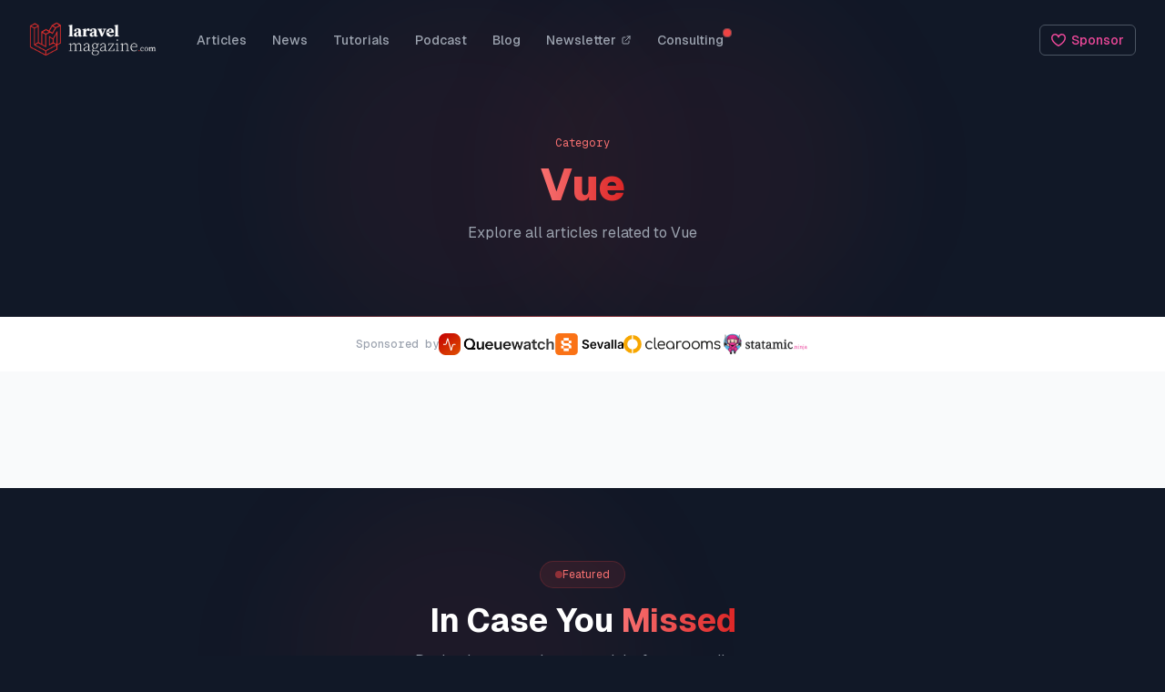

--- FILE ---
content_type: text/html; charset=UTF-8
request_url: https://laravelmagazine.com/articles/categories/vue
body_size: 9380
content:
<!doctype html>
<html lang="en">

<head>
    <meta charset="utf-8">
    <meta http-equiv="X-UA-Compatible" content="IE=edge">
    <meta name="viewport" content="width=device-width, initial-scale=1">

    <link rel="preconnect" href="https://fonts.googleapis.com">
    <link rel="preconnect" href="https://fonts.gstatic.com" crossorigin>
    <link rel="dns-prefetch" href="https://api.pirsch.io">

    <!-- Preload sponsor logos -->
    <link rel="preload" as="image" href="https://laravelmagazine.com/assets/queuewatch.png">
    <link rel="preload" as="image" href="https://laravelmagazine.com/assets/sevalla.png">
    <link rel="preload" as="image" href="https://laravelmagazine.com/assets/clearooms.svg">
    <link rel="preload" as="image" href="https://laravelmagazine.com/assets/statamic-ninja.png">
    <link rel="preload" as="image" href="https://laravelmagazine.com/assets/logo.png">

    <title>Laravel Magazine - Your Guide to Laravel Development</title>

    <meta name="description" content="The latest Laravel News, Package Reviews, and Tutorials">

    <meta property="og:type" content="website" />
    <meta property="og:title" content="Laravel Magazine - Your Guide to Laravel Development" />
    <meta property="og:description" content="The latest Laravel News, Package Reviews, and Tutorials" />
    <meta property="og:site_name" content="Laravel Magazine - Your Guide to Laravel Development" />
    <meta property="og:locale" content="en" />
    <meta property="og:image" content="https://laravelmagazine.com/assets/og-image.png" />

    <meta name="twitter:card" content="summary_large_image" />
    <meta name="twitter:site" content="@LaravelMagazine">
    <meta name="twitter:creator" content="@mvpopuk">
    <meta name='twitter:title' content="Laravel Magazine - Your Guide to Laravel Development" />
    <meta name="twitter:description" content="The latest Laravel News, Package Reviews, and Tutorials">
    <meta name="twitter:image" content="https://laravelmagazine.com/assets/og-image.png"/>

    <link rel="shortcut icon" type="image/x-icon" href="/assets/favicon.png">
    <link rel="preload" as="style" href="https://laravelmagazine.com/build/assets/site-155de546.css" /><link rel="modulepreload" href="https://laravelmagazine.com/build/assets/site-22752a76.js" /><link rel="stylesheet" href="https://laravelmagazine.com/build/assets/site-155de546.css" data-navigate-track="reload" /><script type="module" src="https://laravelmagazine.com/build/assets/site-22752a76.js" data-navigate-track="reload"></script>    <link rel="stylesheet" href="https://pro.fontawesome.com/releases/v5.10.0/css/all.css"
        integrity="sha384-AYmEC3Yw5cVb3ZcuHtOA93w35dYTsvhLPVnYs9eStHfGJvOvKxVfELGroGkvsg+p" crossorigin="anonymous" />
    <style>
        [x-cloak] {
            display: none !important;
        }
    </style>

    <script defer src="https://api.pirsch.io/pa.js" id="pianjs" data-code="yVYkTopCFXy5Q5Hjr1bQsDExeGuakPSu"></script>

    <!-- Livewire Styles --><style >[wire\:loading][wire\:loading], [wire\:loading\.delay][wire\:loading\.delay], [wire\:loading\.inline-block][wire\:loading\.inline-block], [wire\:loading\.inline][wire\:loading\.inline], [wire\:loading\.block][wire\:loading\.block], [wire\:loading\.flex][wire\:loading\.flex], [wire\:loading\.table][wire\:loading\.table], [wire\:loading\.grid][wire\:loading\.grid], [wire\:loading\.inline-flex][wire\:loading\.inline-flex] {display: none;}[wire\:loading\.delay\.none][wire\:loading\.delay\.none], [wire\:loading\.delay\.shortest][wire\:loading\.delay\.shortest], [wire\:loading\.delay\.shorter][wire\:loading\.delay\.shorter], [wire\:loading\.delay\.short][wire\:loading\.delay\.short], [wire\:loading\.delay\.default][wire\:loading\.delay\.default], [wire\:loading\.delay\.long][wire\:loading\.delay\.long], [wire\:loading\.delay\.longer][wire\:loading\.delay\.longer], [wire\:loading\.delay\.longest][wire\:loading\.delay\.longest] {display: none;}[wire\:offline][wire\:offline] {display: none;}[wire\:dirty]:not(textarea):not(input):not(select) {display: none;}:root {--livewire-progress-bar-color: #2299dd;}[x-cloak] {display: none !important;}[wire\:cloak] {display: none !important;}</style>
    </head>

<body class="leading-normal text-gray-800 antialiased">
    <nav class="relative z-50 font-sans"
    x-data="{ mobileMenuOpen: false, navBg: false }"
    :class="navBg ? 'bg-gray-900' : ''">
    <div class="relative mx-auto max-w-7xl px-4 sm:px-6 lg:px-8">
        <div class="flex items-center justify-between h-16 pt-6">
            <!-- Logo & Desktop Menu -->
            <div class="flex items-center">
                <div class="flex-shrink-0">
                    <a wire:navigate href="/">
        <img class="w-[140px]" height="auto" src="https://laravelmagazine.com/assets/logo.png" alt="Laravel Magazine">
    </a>
                </div>

                <!-- Desktop Menu -->
                <div class="hidden lg:flex lg:items-center lg:space-x-1 lg:ml-8">
                                <a href="/articles"
                    class=" text-gray-400  relative px-3 py-2 text-sm font-medium transition-colors hover:text-red-400"
                    wire:navigate>
                    Articles
                                    </a>
                                <a href="/articles/categories/news"
                    class=" text-gray-400  relative px-3 py-2 text-sm font-medium transition-colors hover:text-red-400"
                    wire:navigate>
                    News
                                    </a>
                                <a href="/articles/categories/tutorials"
                    class=" text-gray-400  relative px-3 py-2 text-sm font-medium transition-colors hover:text-red-400"
                    wire:navigate>
                    Tutorials
                                    </a>
                                <a href="/podcast"
                    class=" text-gray-400  relative px-3 py-2 text-sm font-medium transition-colors hover:text-red-400"
                    wire:navigate>
                    Podcast
                                    </a>
                                <a href="/blog"
                    class=" text-gray-400  relative px-3 py-2 text-sm font-medium transition-colors hover:text-red-400"
                    wire:navigate>
                    Blog
                                    </a>
                
                <a href="https://laravelmagazine.substack.com/" target="_blank" rel="noopener noreferrer"
                    class="relative px-3 py-2 text-sm font-medium text-gray-400 transition-colors hover:text-red-400">
                    Newsletter
                    <svg class="inline-block w-3 h-3 ml-0.5 -mt-0.5" fill="none" viewBox="0 0 24 24" stroke="currentColor">
                        <path stroke-linecap="round" stroke-linejoin="round" stroke-width="2" d="M10 6H6a2 2 0 00-2 2v10a2 2 0 002 2h10a2 2 0 002-2v-4M14 4h6m0 0v6m0-6L10 14" />
                    </svg>
                </a>

                <a href="/consulting"
                    class=" text-gray-400  relative px-3 py-2 text-sm font-medium transition-colors hover:text-red-400"
                    wire:navigate>
                    Consulting
                    <span class="absolute top-1.5 right-1 flex h-2 w-2">
                        <span class="animate-ping absolute inline-flex h-full w-full rounded-full bg-red-400 opacity-75"></span>
                        <span class="relative inline-flex rounded-full h-2 w-2 bg-red-500"></span>
                    </span>
                                    </a>
                </div>
            </div>

            <!-- Desktop Sponsor Button -->
            <div class="hidden lg:flex lg:items-center">
                <a href="https://github.com/sponsors/laravelmagazine" target="_blank" rel="noopener noreferrer"
                    class="inline-flex items-center px-3 py-1.5 text-sm font-medium text-pink-500 bg-transparent border border-gray-600 rounded-md hover:bg-pink-500/10 hover:border-pink-500/50 transition-all" aria-label="Sponsor this project on GitHub">
                    <svg class="w-4 h-4 mr-1.5 text-pink-500" fill="currentColor" viewBox="0 0 16 16">
                        <path fill-rule="evenodd" d="M4.25 2.5c-1.336 0-2.75 1.164-2.75 3 0 2.15 1.58 4.144 3.365 5.682A20.565 20.565 0 008 13.393a20.561 20.561 0 003.135-2.211C12.92 9.644 14.5 7.65 14.5 5.5c0-1.836-1.414-3-2.75-3-1.373 0-2.609.986-3.029 2.456a.75.75 0 01-1.442 0C6.859 3.486 5.623 2.5 4.25 2.5zM8 14.25l-.345.666-.002-.001-.006-.003-.018-.01a7.643 7.643 0 01-.31-.17 22.075 22.075 0 01-3.434-2.414C2.045 10.731 0 8.35 0 5.5 0 2.836 2.086 1 4.25 1 5.797 1 7.153 1.802 8 3.02 8.847 1.802 10.203 1 11.75 1 13.914 1 16 2.836 16 5.5c0 2.85-2.045 5.231-3.885 6.818a22.08 22.08 0 01-3.744 2.584l-.018.01-.006.003h-.002L8 14.25zm0 0l.345.666a.752.752 0 01-.69 0L8 14.25z"/>
                    </svg>
                    Sponsor
                </a>
            </div>

            <!-- Mobile menu button -->
            <div class="flex lg:hidden">
                <button type="button" @click="if(!mobileMenuOpen) { navBg = true; mobileMenuOpen = true } else { mobileMenuOpen = false; setTimeout(() => navBg = false, 150) }"
                    class="inline-flex items-center justify-center p-2 rounded-lg text-gray-400 hover:text-white hover:bg-gray-800 transition-colors focus:outline-none">
                    <span class="sr-only">Open main menu</span>
                    <svg x-show="!mobileMenuOpen" class="h-6 w-6" fill="none" viewBox="0 0 24 24" stroke-width="1.5" stroke="currentColor">
                        <path stroke-linecap="round" stroke-linejoin="round" d="M3.75 6.75h16.5M3.75 12h16.5m-16.5 5.25h16.5" />
                    </svg>
                    <svg x-show="mobileMenuOpen" x-cloak class="h-6 w-6" fill="none" viewBox="0 0 24 24" stroke-width="1.5" stroke="currentColor">
                        <path stroke-linecap="round" stroke-linejoin="round" d="M6 18L18 6M6 6l12 12" />
                    </svg>
                </button>
            </div>
        </div>

        <!-- Mobile menu -->
        <div x-show="mobileMenuOpen" x-cloak
            x-transition:enter="transition ease-out duration-200"
            x-transition:enter-start="opacity-0 -translate-y-1"
            x-transition:enter-end="opacity-100 translate-y-0"
            x-transition:leave="transition ease-in duration-150"
            x-transition:leave-start="opacity-100 translate-y-0"
            x-transition:leave-end="opacity-0 -translate-y-1"
            class="lg:hidden border-t border-gray-800 bg-gray-900">
            <div class="py-3 space-y-1">
                                <a href="/articles"
                    class=" text-gray-400 border-l-2 border-transparent  block px-4 py-2.5 text-base font-medium transition-colors hover:text-white hover:bg-gray-800"
                    wire:navigate>
                    Articles
                </a>
                                <a href="/articles/categories/news"
                    class=" text-gray-400 border-l-2 border-transparent  block px-4 py-2.5 text-base font-medium transition-colors hover:text-white hover:bg-gray-800"
                    wire:navigate>
                    News
                </a>
                                <a href="/articles/categories/tutorials"
                    class=" text-gray-400 border-l-2 border-transparent  block px-4 py-2.5 text-base font-medium transition-colors hover:text-white hover:bg-gray-800"
                    wire:navigate>
                    Tutorials
                </a>
                                <a href="/podcast"
                    class=" text-gray-400 border-l-2 border-transparent  block px-4 py-2.5 text-base font-medium transition-colors hover:text-white hover:bg-gray-800"
                    wire:navigate>
                    Podcast
                </a>
                                <a href="/blog"
                    class=" text-gray-400 border-l-2 border-transparent  block px-4 py-2.5 text-base font-medium transition-colors hover:text-white hover:bg-gray-800"
                    wire:navigate>
                    Blog
                </a>
                
                <a href="https://laravelmagazine.substack.com/" target="_blank" rel="noopener noreferrer"
                    class="flex items-center text-gray-400 border-l-2 border-transparent px-4 py-2.5 text-base font-medium transition-colors hover:text-white hover:bg-gray-800">
                    Newsletter
                    <svg class="w-3.5 h-3.5 ml-1.5" fill="none" viewBox="0 0 24 24" stroke="currentColor">
                        <path stroke-linecap="round" stroke-linejoin="round" stroke-width="2" d="M10 6H6a2 2 0 00-2 2v10a2 2 0 002 2h10a2 2 0 002-2v-4M14 4h6m0 0v6m0-6L10 14" />
                    </svg>
                </a>

                <a href="/consulting"
                    class=" text-gray-400 border-l-2 border-transparent  flex items-center px-4 py-2.5 text-base font-medium transition-colors hover:text-white hover:bg-gray-800"
                    wire:navigate>
                    Consulting
                    <span class="ml-2 px-1.5 py-0.5 text-xs font-semibold text-white bg-red-500 rounded">New</span>
                </a>

                <div class="px-4 pt-2">
                    <a href="https://github.com/sponsors/laravelmagazine" target="_blank" rel="noopener noreferrer"
                        class="flex items-center justify-center w-full px-4 py-2.5 text-sm font-medium text-pink-500 bg-transparent border border-gray-600 rounded-md hover:bg-pink-500/10" aria-label="Sponsor this project on GitHub">
                        <svg class="w-4 h-4 mr-2 text-pink-500" fill="currentColor" viewBox="0 0 16 16">
                            <path fill-rule="evenodd" d="M4.25 2.5c-1.336 0-2.75 1.164-2.75 3 0 2.15 1.58 4.144 3.365 5.682A20.565 20.565 0 008 13.393a20.561 20.561 0 003.135-2.211C12.92 9.644 14.5 7.65 14.5 5.5c0-1.836-1.414-3-2.75-3-1.373 0-2.609.986-3.029 2.456a.75.75 0 01-1.442 0C6.859 3.486 5.623 2.5 4.25 2.5zM8 14.25l-.345.666-.002-.001-.006-.003-.018-.01a7.643 7.643 0 01-.31-.17 22.075 22.075 0 01-3.434-2.414C2.045 10.731 0 8.35 0 5.5 0 2.836 2.086 1 4.25 1 5.797 1 7.153 1.802 8 3.02 8.847 1.802 10.203 1 11.75 1 13.914 1 16 2.836 16 5.5c0 2.85-2.045 5.231-3.885 6.818a22.08 22.08 0 01-3.744 2.584l-.018.01-.006.003h-.002L8 14.25zm0 0l.345.666a.752.752 0 01-.69 0L8 14.25z"/>
                        </svg>
                        Sponsor
                    </a>
                </div>
            </div>
        </div>
    </div>

</nav>

    <!-- Dark Header Section -->
    <div class="relative bg-gray-900 overflow-hidden -mt-16 pt-16">
        <!-- Gradient Orbs -->
        <div class="absolute top-0 left-1/4 w-96 h-96 bg-red-500/5 rounded-full blur-3xl"></div>
        <div class="absolute top-0 right-1/4 w-96 h-96 bg-red-500/5 rounded-full blur-3xl"></div>

        <div class="relative max-w-6xl mx-auto px-4 sm:px-6 lg:px-8 py-16 sm:py-20">
            <div class="text-center">
                <span class="text-xs font-geist-mono  text-red-400">Category</span>
                <h1 class="mt-3 text-4xl sm:text-5xl font-geist">
                    <span class="font-extrabold bg-gradient-to-r from-red-400 to-red-600 bg-clip-text text-transparent">Vue</span>
                </h1>
                <p class="mt-4 text-gray-400 max-w-2xl mx-auto">
                    Explore all articles related to Vue
                </p>
            </div>
        </div>

        <!-- Red accent line -->
        <div class="absolute bottom-0 left-0 right-0 h-px bg-gradient-to-r from-transparent via-red-500/50 to-transparent"></div>
    </div>

    <div class="bg-transparent">
    <div class="max-w-7xl mx-auto px-4 sm:px-6 lg:px-8 py-4">
        <div class="flex flex-wrap items-center justify-center gap-x-8 gap-y-4">
            <span class="text-xs font-medium text-gray-400 font-geist-mono">
                Sponsored by
            </span>

            <div class="flex flex-wrap items-center justify-center gap-x-8 gap-y-4">
                <a href="https://queuewatch.io"
                    target="_blank" rel="noopener noreferrer" aria-label="Queuewatch">
                    <img src="https://laravelmagazine.com/assets/queuewatch.png" class="h-5 sm:h-6 w-auto" alt="Queuewatch" loading="eager" />
                </a>

                <a href="https://sevalla.com/?utm_source=laravelmagazine&utm_medium=Referral&utm_campaign=homepage"
                    target="_blank" rel="noopener noreferrer" aria-label="Sevalla Hosting">
                    <img src="https://laravelmagazine.com/assets/sevalla.png" class="h-5 sm:h-6 w-auto" alt="Sevalla Hosting" loading="eager" />
                </a>

                <a href="https://clearooms.com"
                    target="_blank" rel="noopener noreferrer" aria-label="Clearooms">
                    <img src="https://laravelmagazine.com/assets/clearooms.svg" class="h-4 sm:h-5 w-auto" alt="Clearooms" loading="eager" />
                </a>

                <a href="https://statamic.ninja"
                    target="_blank" rel="noopener noreferrer" aria-label="Statamic Ninja">
                    <img src="https://laravelmagazine.com/assets/statamic-ninja.png" class="h-6 sm:h-7 w-auto" alt="Statamic Ninja" loading="eager" />
                </a>
            </div>
        </div>
    </div>
</div>

    <!-- Articles Grid Section -->
    <div class="bg-gray-50 py-12 sm:py-16">
        <div class="max-w-6xl mx-auto px-4 sm:px-6 lg:px-8">
            
            <div class="grid grid-cols-1 md:grid-cols-2 lg:grid-cols-3 gap-6 lg:gap-8">
                            </div>

            <!-- Pagination -->
                    </div>
    </div>

    <!-- In Case You Missed Section -->
<div class="relative bg-gray-50">
    <!-- Dark Background - stops before the cards end -->
    <div class="absolute inset-x-0 top-0 bottom-32 lg:bottom-40 bg-gray-900 overflow-hidden">
        <!-- Background Gradient Orbs -->
        <div class="absolute top-0 left-1/4 w-96 h-96 bg-red-500/5 rounded-full blur-3xl"></div>
        <div class="absolute bottom-0 right-1/4 w-80 h-80 bg-red-600/5 rounded-full blur-3xl"></div>
    </div>

    <div class="relative max-w-7xl mx-auto px-4 sm:px-6 lg:px-8 py-16 lg:py-20">
        <!-- Section Header -->
        <div class="text-center mb-12">
            <div class="inline-flex items-center gap-2 px-4 py-1.5 rounded-full bg-red-500/10 border border-red-500/20 mb-4">
                <span class="w-2 h-2 rounded-full bg-red-500 animate-pulse"></span>
                <span class="text-xs text-red-400">Featured</span>
            </div>
            <h2 class="text-2xl sm:text-3xl lg:text-4xl font-bold text-white font-geist">
                In Case You <span class="text-transparent bg-clip-text bg-gradient-to-r from-red-400 to-red-600">Missed</span>
            </h2>
            <p class="mt-3 text-gray-400 max-w-xl mx-auto">
                Don't miss out on these top picks from our editors
            </p>
        </div>

        <!-- Articles Grid -->
        <div class="relative z-10 grid grid-cols-1 md:grid-cols-2 lg:grid-cols-3 gap-6 lg:gap-8">
                        <article class="group bg-white rounded-xl shadow-sm hover:shadow-lg transition-all duration-300 overflow-hidden border border-gray-100">
                <a wire:navigate href="/queuewatch-building-a-laravel-queue-monitoring-service" class="block">
                    <!-- Image -->
                    <div class="relative overflow-hidden">
                        <div class="aspect-video relative">
                                                        <img src="/img/containers/assets/banners-frame-2.png/c741d7ec26c14cd47e18fd9f9eefc5aa/banners-frame-2.png"
                                width="600"
                                height="380"
                                class="w-full h-full object-cover group-hover:scale-105 transition-transform duration-500"
                                loading="lazy"
                                alt="Queuewatch: Building a Laravel Queue Monitoring Service" />
                            
                            <!-- Category Badge -->
                                                        <div class="absolute top-3 left-3 z-10">
                                <span class="inline-flex px-2.5 py-1 text-xs font-semibold text-white bg-red-500 rounded-full shadow-sm">
                                    Packages
                                </span>
                            </div>
                                                    </div>
                    </div>

                    <!-- Content -->
                    <div class="p-5 sm:p-6">
                        <!-- Meta -->
                        <div class="flex items-center gap-2 mb-3">
                            <time class="text-xs text-gray-500 font-geist-mono">
                                Dec 10, 2025
                            </time>
                                                        <span class="text-gray-300">•</span>
                            <span class="text-xs text-gray-500 font-geist-mono">
                                Tools
                            </span>
                                                    </div>

                        <!-- Title -->
                        <h3 class="mb-3">
                            <span class="text-lg font-bold text-gray-900 font-geist leading-snug group-hover:text-red-500 line-clamp-2">
                                Queuewatch: Building a Laravel Queue Monitoring Service
                            </span>
                        </h3>

                        <!-- Excerpt -->
                        <p class="text-sm text-gray-600 leading-relaxed line-clamp-3 mb-4">
                                                        After years of working with Laravel queues, I've learned that the most dangerous failures are the ones you don't...
                        </p>

                        <!-- Read More -->
                        <span class="inline-flex items-center text-sm font-medium text-red-500 group-hover:text-red-600">
                            Read
                            <svg class="ml-1.5 w-4 h-4 transform group-hover:translate-x-1 transition-transform" fill="none" viewBox="0 0 24 24" stroke="currentColor">
                                <path stroke-linecap="round" stroke-linejoin="round" stroke-width="2" d="M14 5l7 7m0 0l-7 7m7-7H3" />
                            </svg>
                        </span>

                        <!-- Tags -->
                                                <div class="flex flex-wrap gap-2 mt-4 pt-4 border-t border-gray-100">
                                                        <span class="inline-block px-2 py-0.5 text-xs bg-gray-100 text-gray-600 rounded font-geist-mono">
                                queue monitoring
                            </span>
                                                        <span class="inline-block px-2 py-0.5 text-xs bg-gray-100 text-gray-600 rounded font-geist-mono">
                                queuewatch.io
                            </span>
                                                    </div>
                                            </div>
                </a>
            </article>
                        <article class="group bg-white rounded-xl shadow-sm hover:shadow-lg transition-all duration-300 overflow-hidden border border-gray-100">
                <a wire:navigate href="/php-85-released-pipes-better-urls-and-actually-useful-debug-traces" class="block">
                    <!-- Image -->
                    <div class="relative overflow-hidden">
                        <div class="aspect-video relative">
                                                        <img src="/img/containers/assets/php-8.5-features-preview.webp/1c1632cfb6f9f44150cf8eb714ef59e9/php-8.5-features-preview.webp"
                                width="600"
                                height="380"
                                class="w-full h-full object-cover group-hover:scale-105 transition-transform duration-500"
                                loading="lazy"
                                alt="PHP 8.5 Released: Pipes, Better URLs, and Actually Useful Debug Traces" />
                            
                            <!-- Category Badge -->
                                                        <div class="absolute top-3 left-3 z-10">
                                <span class="inline-flex px-2.5 py-1 text-xs font-semibold text-white bg-red-500 rounded-full shadow-sm">
                                    PHP
                                </span>
                            </div>
                                                    </div>
                    </div>

                    <!-- Content -->
                    <div class="p-5 sm:p-6">
                        <!-- Meta -->
                        <div class="flex items-center gap-2 mb-3">
                            <time class="text-xs text-gray-500 font-geist-mono">
                                Nov 19, 2025
                            </time>
                                                    </div>

                        <!-- Title -->
                        <h3 class="mb-3">
                            <span class="text-lg font-bold text-gray-900 font-geist leading-snug group-hover:text-red-500 line-clamp-2">
                                PHP 8.5 Released: Pipes, Better URLs, and Actually Useful Debug Traces
                            </span>
                        </h3>

                        <!-- Excerpt -->
                        <p class="text-sm text-gray-600 leading-relaxed line-clamp-3 mb-4">
                                                        PHP 8.5 launches November 20th, 2025, and honestly? It's one of those releases where the changelog doesn't look...
                        </p>

                        <!-- Read More -->
                        <span class="inline-flex items-center text-sm font-medium text-red-500 group-hover:text-red-600">
                            Read
                            <svg class="ml-1.5 w-4 h-4 transform group-hover:translate-x-1 transition-transform" fill="none" viewBox="0 0 24 24" stroke="currentColor">
                                <path stroke-linecap="round" stroke-linejoin="round" stroke-width="2" d="M14 5l7 7m0 0l-7 7m7-7H3" />
                            </svg>
                        </span>

                        <!-- Tags -->
                                                <div class="flex flex-wrap gap-2 mt-4 pt-4 border-t border-gray-100">
                                                        <span class="inline-block px-2 py-0.5 text-xs bg-gray-100 text-gray-600 rounded font-geist-mono">
                                php 8.5
                            </span>
                                                        <span class="inline-block px-2 py-0.5 text-xs bg-gray-100 text-gray-600 rounded font-geist-mono">
                                pipe operator
                            </span>
                                                        <span class="inline-block px-2 py-0.5 text-xs bg-gray-100 text-gray-600 rounded font-geist-mono">
                                clone with
                            </span>
                                                    </div>
                                            </div>
                </a>
            </article>
                        <article class="group bg-white rounded-xl shadow-sm hover:shadow-lg transition-all duration-300 overflow-hidden border border-gray-100">
                <a wire:navigate href="/laravel-certification-is-getting-a-big-upgrade-heres-what-you-need-to-know" class="block">
                    <!-- Image -->
                    <div class="relative overflow-hidden">
                        <div class="aspect-video relative">
                                                        <img src="/img/containers/assets/frame-1-%287%29-1726082382.png/e3fb64e1b94cf06b168f004b321dd419/frame-1-%287%29-1726082382.png"
                                width="600"
                                height="380"
                                class="w-full h-full object-cover group-hover:scale-105 transition-transform duration-500"
                                loading="lazy"
                                alt="Laravel Certification is Getting a Big Upgrade: Here’s What You Need to Know" />
                            
                            <!-- Category Badge -->
                                                        <div class="absolute top-3 left-3 z-10">
                                <span class="inline-flex px-2.5 py-1 text-xs font-semibold text-white bg-red-500 rounded-full shadow-sm">
                                    News
                                </span>
                            </div>
                                                    </div>
                    </div>

                    <!-- Content -->
                    <div class="p-5 sm:p-6">
                        <!-- Meta -->
                        <div class="flex items-center gap-2 mb-3">
                            <time class="text-xs text-gray-500 font-geist-mono">
                                Sep 11, 2024
                            </time>
                                                    </div>

                        <!-- Title -->
                        <h3 class="mb-3">
                            <span class="text-lg font-bold text-gray-900 font-geist leading-snug group-hover:text-red-500 line-clamp-2">
                                Laravel Certification is Getting a Big Upgrade: Here’s What You Need to Know
                            </span>
                        </h3>

                        <!-- Excerpt -->
                        <p class="text-sm text-gray-600 leading-relaxed line-clamp-3 mb-4">
                                                        The Certification for Laravel Program is stepping into a new era, thanks to a change in leadership that’s bringing...
                        </p>

                        <!-- Read More -->
                        <span class="inline-flex items-center text-sm font-medium text-red-500 group-hover:text-red-600">
                            Read
                            <svg class="ml-1.5 w-4 h-4 transform group-hover:translate-x-1 transition-transform" fill="none" viewBox="0 0 24 24" stroke="currentColor">
                                <path stroke-linecap="round" stroke-linejoin="round" stroke-width="2" d="M14 5l7 7m0 0l-7 7m7-7H3" />
                            </svg>
                        </span>

                        <!-- Tags -->
                                                <div class="flex flex-wrap gap-2 mt-4 pt-4 border-t border-gray-100">
                                                        <span class="inline-block px-2 py-0.5 text-xs bg-gray-100 text-gray-600 rounded font-geist-mono">
                                laravel certification
                            </span>
                                                    </div>
                                            </div>
                </a>
            </article>
                    </div>
    </div>
</div>
    <div class="bg-gray-50">
    <div class="relative z-20 max-w-7xl mx-auto px-4 sm:px-6 lg:px-8">
        <div class="relative bg-gray-900 shadow-2xl pb-8 sm:pb-0 xl:-mb-32 lg:-mb-44 sm:w-full sm:rounded-none lg:rounded-2xl lg:border-b-2 lg:border-red-500/50 overflow-hidden">
        <!-- Gradient Orbs -->
        <div class="absolute -top-20 left-1/4 w-72 h-72 bg-red-500/10 rounded-full blur-3xl"></div>
        <div class="absolute -bottom-20 right-1/4 w-72 h-72 bg-red-500/10 rounded-full blur-3xl"></div>

        <div class="relative py-16">
            <div class="mx-auto px-6 lg:px-16">
                <div class="mx-auto grid max-w-2xl grid-cols-1 gap-x-8 gap-y-16 lg:max-w-none lg:grid-cols-2">
                    <!-- Left: Form -->
                    <div class="max-w-xl lg:max-w-lg">
                        <span class="text-xs font-geist-mono  text-red-400">Stay Updated</span>
                        <h2 class="mt-3 text-2xl sm:text-3xl lg:text-4xl font-geist">
                            <span class="font-light text-white">Subscribe to our</span>
                            <span class="font-extrabold bg-gradient-to-r from-red-400 to-red-600 bg-clip-text text-transparent">newsletter</span>
                        </h2>
                        <p class="mt-4 text-base leading-relaxed text-gray-400">
                            Get latest news, tutorials, community articles and podcast episodes delivered to your inbox.
                        </p>
                        <div class="mt-6 max-w-md">
                            <form
                                action="https://laravelmagazine.substack.com/api/v1/free"
                                method="post"
                                target="hidden_iframe"
                                id="newsletter-form"
                                x-data="{ submitting: false }"
                                x-on:submit="submitting = true"
                                class="flex flex-col sm:flex-row gap-3">
                                <label for="email-address" class="sr-only">Email address</label>
                                <input
                                    id="email-address"
                                    name="email"
                                    type="email"
                                    autocomplete="email"
                                    required
                                    :disabled="submitting"
                                    class="min-w-0 flex-auto rounded-xl border-0 bg-gray-800 px-4 py-3 text-white shadow-sm ring-1 ring-inset ring-gray-700 placeholder:text-gray-500 focus:ring-2 focus:ring-inset focus:ring-red-500 sm:text-sm sm:leading-6 disabled:opacity-50 transition-all"
                                    placeholder="you@example.com">
                                <input type="hidden" name="first_url" value="https://laravelmagazine.com/articles/categories/vue">
                                <input type="hidden" name="first_referrer" value="https://laravelmagazine.com">
                                <input type="hidden" name="current_url" value="https://laravelmagazine.com/articles/categories/vue">
                                <input type="hidden" name="source" value="embed">
                                <input type="hidden" name="referring_site" value="laravelmagazine.com">
                                <button
                                    type="submit"
                                    :disabled="submitting"
                                    class="flex-none rounded-xl bg-red-500 px-5 py-3 text-sm font-semibold text-white shadow-sm hover:bg-red-600 focus-visible:outline focus-visible:outline-2 focus-visible:outline-offset-2 focus-visible:outline-red-500 disabled:opacity-50 disabled:cursor-not-allowed inline-flex items-center justify-center gap-2 transition-all">
                                    <svg
                                        x-show="submitting"
                                        class="animate-spin w-4 h-4"
                                        xmlns="http://www.w3.org/2000/svg"
                                        fill="none"
                                        viewBox="0 0 24 24">
                                        <circle class="opacity-25" cx="12" cy="12" r="10" stroke="currentColor" stroke-width="4"></circle>
                                        <path class="opacity-75" fill="currentColor" d="M4 12a8 8 0 018-8V0C5.373 0 0 5.373 0 12h4zm2 5.291A7.962 7.962 0 014 12H0c0 3.042 1.135 5.824 3 7.938l3-2.647z"></path>
                                    </svg>
                                    <span x-text="submitting ? 'Subscribing...' : 'Subscribe'">Subscribe</span>
                                </button>
                            </form>
                            <div id="newsletter-message" class="mt-4 text-sm hidden text-green-400"></div>
                        </div>
                    </div>

                    <!-- Right: Features -->
                    <dl class="grid grid-cols-1 gap-x-8 gap-y-10 sm:grid-cols-2 lg:pt-2">
                        <div class="flex flex-col items-start">
                            <div class="rounded-xl bg-red-500/10 p-3 ring-1 ring-red-500/20">
                                <svg class="h-6 w-6 text-red-400" fill="none" viewBox="0 0 24 24" stroke-width="1.5" stroke="currentColor">
                                    <path stroke-linecap="round" stroke-linejoin="round" d="M6.75 3v2.25M17.25 3v2.25M3 18.75V7.5a2.25 2.25 0 012.25-2.25h13.5A2.25 2.25 0 0121 7.5v11.25m-18 0A2.25 2.25 0 005.25 21h13.5A2.25 2.25 0 0021 18.75m-18 0v-7.5A2.25 2.25 0 015.25 9h13.5A2.25 2.25 0 0121 11.25v7.5m-9-6h.008v.008H12v-.008zM12 15h.008v.008H12V15zm0 2.25h.008v.008H12v-.008zM9.75 15h.008v.008H9.75V15zm0 2.25h.008v.008H9.75v-.008zM7.5 15h.008v.008H7.5V15zm0 2.25h.008v.008H7.5v-.008zm6.75-4.5h.008v.008h-.008v-.008zm0 2.25h.008v.008h-.008V15zm0 2.25h.008v.008h-.008v-.008zm2.25-4.5h.008v.008H16.5v-.008zm0 2.25h.008v.008H16.5V15z" />
                                </svg>
                            </div>
                            <dt class="mt-4 font-semibold text-white">Weekly articles</dt>
                            <dd class="mt-2 text-sm leading-relaxed text-gray-400">
                                We send a new issue of the newsletter every week on Friday.
                            </dd>
                        </div>
                        <div class="flex flex-col items-start">
                            <div class="rounded-xl bg-red-500/10 p-3 ring-1 ring-red-500/20">
                                <svg class="h-6 w-6 text-red-400" fill="none" viewBox="0 0 24 24" stroke-width="1.5" stroke="currentColor">
                                    <path stroke-linecap="round" stroke-linejoin="round" d="M9 12.75L11.25 15 15 9.75m-3-7.036A11.959 11.959 0 013.598 6 11.99 11.99 0 003 9.749c0 5.592 3.824 10.29 9 11.623 5.176-1.332 9-6.03 9-11.622 0-1.31-.21-2.571-.598-3.751h-.152c-3.196 0-6.1-1.248-8.25-3.285z" />
                                </svg>
                            </div>
                            <dt class="mt-4 font-semibold text-white">No spam</dt>
                            <dd class="mt-2 text-sm leading-relaxed text-gray-400">
                                We'll never share your email address and you can opt out at any time.
                            </dd>
                        </div>
                    </dl>
                </div>
            </div>
        </div>
    </div>
    </div>
</div>

<iframe name="hidden_iframe" id="hidden_iframe" style="display:none;" onload="if(submitted) { onSubscribeSuccess(); }"></iframe>

<script>
    var submitted = false;

    document.getElementById('newsletter-form').addEventListener('submit', function(e) {
        const emailInput = this.querySelector('input[name="email"]');
        const messageDiv = document.getElementById('newsletter-message');

        // Store email for later use
        window.subscribedEmail = emailInput.value;
        messageDiv.classList.add('hidden');
        submitted = true;
    });

    function onSubscribeSuccess() {
        const form = document.getElementById('newsletter-form');
        const emailInput = form.querySelector('input[name="email"]');
        const messageDiv = document.getElementById('newsletter-message');

        // Show success message
        messageDiv.textContent = 'Success! Please check your email (' + window.subscribedEmail + ') to confirm your subscription.';
        messageDiv.classList.remove('hidden', 'text-red-400');
        messageDiv.classList.add('text-green-400');

        // Reset form and Alpine state
        emailInput.value = '';
        form._x_dataStack[0].submitting = false;
        submitted = false;
    }
</script>

<footer class="relative z-10 bg-gray-900 overflow-hidden">
    <!-- Background Gradient Orbs -->
    <div class="absolute top-0 right-1/4 w-96 h-96 bg-red-500/5 rounded-full blur-3xl"></div>
    <div class="absolute bottom-0 left-1/4 w-80 h-80 bg-red-600/5 rounded-full blur-3xl"></div>

    <div class="relative max-w-7xl mx-auto px-4 sm:px-6 lg:px-8 pt-16 lg:pt-56 xl:pt-48 pb-12">
        <!-- Main Footer Content -->
        <div class="grid grid-cols-1 lg:grid-cols-12 gap-12 lg:gap-8">
            <!-- Brand Section -->
            <div class="lg:col-span-4">
                <a href="/" class="inline-block">
                    <img class="h-10 w-auto" src="https://laravelmagazine.com/assets/logo.png" alt="Laravel Magazine" loading="lazy" />
                </a>
                <p class="mt-6 text-sm text-gray-400 leading-relaxed max-w-sm">
                    Laravel Magazine is a trusted independent digital publication dedicated to delivering insightful content on
                    PHP and Laravel, covering tutorials, news, and expert insights to empower developers worldwide.
                </p>

                <!-- Social Links -->
                <div class="flex items-center gap-4 mt-6">
                    <a href="https://x.com/laravelmagazine" target="_blank" rel="noopener noreferrer"
                        class="flex items-center justify-center w-10 h-10 rounded-lg bg-gray-800 text-gray-400 hover:bg-black hover:text-white transition-colors" aria-label="Follow us on X">
                        <svg class="w-4 h-4 fill-current" viewBox="0 0 24 24">
                            <path d="M18.244 2.25h3.308l-7.227 8.26 8.502 11.24H16.17l-5.214-6.817L4.99 21.75H1.68l7.73-8.835L1.254 2.25H8.08l4.713 6.231zm-1.161 17.52h1.833L7.084 4.126H5.117z"/>
                        </svg>
                    </a>
                    <a href="https://discord.gg/Gscz7UqD4S" target="_blank" rel="noopener noreferrer"
                        class="flex items-center justify-center w-10 h-10 rounded-lg bg-gray-800 text-gray-400 hover:bg-indigo-500 hover:text-white transition-colors" aria-label="Join our Discord">
                        <i class="fab fa-discord text-lg"></i>
                    </a>
                    <a href="https://github.com/laravelmagazine" target="_blank" rel="noopener noreferrer"
                        class="flex items-center justify-center w-10 h-10 rounded-lg bg-gray-800 text-gray-400 hover:bg-gray-700 hover:text-white transition-colors" aria-label="View our GitHub">
                        <svg class="w-5 h-5 fill-current" viewBox="0 0 24 24">
                            <path d="M12 .297c-6.63 0-12 5.373-12 12 0 5.303 3.438 9.8 8.205 11.385.6.113.82-.258.82-.577 0-.285-.01-1.04-.015-2.04-3.338.724-4.042-1.61-4.042-1.61C4.422 18.07 3.633 17.7 3.633 17.7c-1.087-.744.084-.729.084-.729 1.205.084 1.838 1.236 1.838 1.236 1.07 1.835 2.809 1.305 3.495.998.108-.776.417-1.305.76-1.605-2.665-.3-5.466-1.332-5.466-5.93 0-1.31.465-2.38 1.235-3.22-.135-.303-.54-1.523.105-3.176 0 0 1.005-.322 3.3 1.23.96-.267 1.98-.399 3-.405 1.02.006 2.04.138 3 .405 2.28-1.552 3.285-1.23 3.285-1.23.645 1.653.24 2.873.12 3.176.765.84 1.23 1.91 1.23 3.22 0 4.61-2.805 5.625-5.475 5.92.42.36.81 1.096.81 2.22 0 1.606-.015 2.896-.015 3.286 0 .315.21.69.825.57C20.565 22.092 24 17.592 24 12.297c0-6.627-5.373-12-12-12"/>
                        </svg>
                    </a>
                </div>
            </div>

            <!-- Links Sections -->
            <div class="lg:col-span-8 grid grid-cols-2 sm:grid-cols-4 gap-8">
                <!-- Quick Menu -->
                <div>
                    <h3 class="text-xs font-semibold text-white  font-geist-mono mb-4">
                        Quick Menu
                    </h3>
                    <ul class="space-y-3">
                        <li>
                            <a href="/articles/categories/news" class="text-sm text-gray-400 hover:text-red-400 transition-colors">
                                News
                            </a>
                        </li>
                        <li>
                            <a href="/articles" class="text-sm text-gray-400 hover:text-red-400 transition-colors">
                                Articles
                            </a>
                        </li>
                        <li>
                            <a href="/podcast" class="text-sm text-gray-400 hover:text-red-400 transition-colors">
                                Podcast
                            </a>
                        </li>
                        <li>
                            <a href="/cdn-cgi/l/email-protection#a6c7d4d2cfd5c7c8e6cac7d4c7d0c3cacbc7c1c7dccfc8c388c5c9cb" class="text-sm text-gray-400 hover:text-red-400 transition-colors">
                                Contact
                            </a>
                        </li>
                    </ul>
                </div>

                <!-- Tech Stack -->
                <div>
                    <h3 class="text-xs font-semibold text-white  font-geist-mono mb-4">
                        Tech Stack
                    </h3>
                    <ul class="space-y-3">
                        <li>
                            <a href="/articles/categories/laravel" class="text-sm text-gray-400 hover:text-red-400 transition-colors">
                                Laravel
                            </a>
                        </li>
                        <li>
                            <a href="/articles/categories/react" class="text-sm text-gray-400 hover:text-red-400 transition-colors">
                                React
                            </a>
                        </li>
                        <li>
                            <a href="/articles/categories/inertia" class="text-sm text-gray-400 hover:text-red-400 transition-colors">
                                Inertia
                            </a>
                        </li>
                        <li>
                            <a href="/articles/categories/livewire" class="text-sm text-gray-400 hover:text-red-400 transition-colors">
                                Livewire
                            </a>
                        </li>
                    </ul>
                </div>

                <!-- Laravel -->
                <div>
                    <h3 class="text-xs font-semibold text-white  font-geist-mono mb-4">
                        Laravel
                    </h3>
                    <ul class="space-y-3">
                        <li>
                            <a href="https://laravel.com" target="_blank" rel="noopener noreferrer" class="text-sm text-gray-400 hover:text-red-400 transition-colors">
                                Website
                            </a>
                        </li>
                        <li>
                            <a href="https://laravel.com/docs/" target="_blank" rel="noopener noreferrer" class="text-sm text-gray-400 hover:text-red-400 transition-colors">
                                Documentation
                            </a>
                        </li>
                        <li>
                            <a href="https://blog.laravel.com/snippets" target="_blank" rel="noopener noreferrer" class="text-sm text-gray-400 hover:text-red-400 transition-colors">
                                Podcast
                            </a>
                        </li>
                        <li>
                            <a href="https://www.youtube.com/laravelphp" target="_blank" rel="noopener noreferrer" class="text-sm text-gray-400 hover:text-red-400 transition-colors">
                                YouTube
                            </a>
                        </li>
                    </ul>
                </div>

                <!-- Resources -->
                <div>
                    <h3 class="text-xs font-semibold text-white  font-geist-mono mb-4">
                        Resources
                    </h3>
                    <ul class="space-y-3">
                        <li>
                            <a href="/blog" class="text-sm text-gray-400 hover:text-red-400 transition-colors">
                                Blog
                            </a>
                        </li>
                        <li>
                            <a href="/links" class="text-sm text-gray-400 hover:text-red-400 transition-colors">
                                Community Links
                            </a>
                        </li>
                        <li>
                            <a href="/consulting" class="text-sm text-gray-400 hover:text-red-400 transition-colors">
                                Consulting
                            </a>
                        </li>
                        <li>
                            <a href="https://laravelmagazine.substack.com/" target="_blank" rel="noopener noreferrer" class="text-sm text-gray-400 hover:text-red-400 transition-colors">
                                Newsletter
                            </a>
                        </li>
                    </ul>
                </div>
            </div>
        </div>

        <!-- Bottom Bar -->
        <div class="mt-12 pt-8 border-t border-gray-800">
            <div class="flex flex-col sm:flex-row items-center justify-between gap-4">
                <p class="text-xs text-gray-500 font-geist-mono">
                    &copy; 2026 <a href="https://laravelmagazine.com" class="text-red-500 hover:text-red-400">LaravelMagazine.com</a>. All Rights Reserved.
                </p>
                <a href="https://www.digitalocean.com/?refcode=8c14ecd5fb28&utm_campaign=Referral_Invite&utm_medium=Referral_Program&utm_source=badge"
                    target="_blank" rel="noopener noreferrer">
                    <img src="https://web-platforms.sfo2.digitaloceanspaces.com/WWW/Badge%202.svg"
                        alt="DigitalOcean Referral Badge" loading="lazy" width="150" height="40" class="h-8 w-auto" />
                </a>
            </div>
        </div>
    </div>
</footer>

    <script data-cfasync="false" src="/cdn-cgi/scripts/5c5dd728/cloudflare-static/email-decode.min.js"></script><script src="/livewire/livewire.min.js?id=df3a17f2"   data-csrf="vNNNTiOdfkTcpd1JtIb8cxDTfrqSlTYdD3BEGrv7" data-update-uri="/livewire/update" data-navigate-once="true"></script>
<script defer src="https://static.cloudflareinsights.com/beacon.min.js/vcd15cbe7772f49c399c6a5babf22c1241717689176015" integrity="sha512-ZpsOmlRQV6y907TI0dKBHq9Md29nnaEIPlkf84rnaERnq6zvWvPUqr2ft8M1aS28oN72PdrCzSjY4U6VaAw1EQ==" data-cf-beacon='{"version":"2024.11.0","token":"fa3eaeac963c470aa767f75d8e6389c9","r":1,"server_timing":{"name":{"cfCacheStatus":true,"cfEdge":true,"cfExtPri":true,"cfL4":true,"cfOrigin":true,"cfSpeedBrain":true},"location_startswith":null}}' crossorigin="anonymous"></script>
</body>

</html>


--- FILE ---
content_type: image/svg+xml
request_url: https://laravelmagazine.com/assets/clearooms.svg
body_size: 1646
content:
<svg xmlns="http://www.w3.org/2000/svg" viewBox="0 0 417.76 77.87"><g fill="#1d1d1b"><path d="m111.57 60.74a17.58 17.58 0 0 1 -9.07-2.34 17 17 0 0 1 -6.27-6.4 18.3 18.3 0 0 1 -2.23-9.13 18.83 18.83 0 0 1 2.22-9.2 16.9 16.9 0 0 1 6-6.4 16.61 16.61 0 0 1 8.84-2.35 16.81 16.81 0 0 1 7.14 1.52 16.23 16.23 0 0 1 5.8 4.56 2 2 0 0 1 .55 1.83 2.9 2.9 0 0 1 -1.19 1.64 2.09 2.09 0 0 1 -1.74.39 2.9 2.9 0 0 1 -1.67-1 11.44 11.44 0 0 0 -8.88-3.92 11.17 11.17 0 0 0 -10.28 6.23 14.61 14.61 0 0 0 -1.48 6.76 14 14 0 0 0 1.54 6.65 11.58 11.58 0 0 0 4.34 4.6 12.29 12.29 0 0 0 6.4 1.67 14 14 0 0 0 4.4-.64 10.55 10.55 0 0 0 3.51-1.93 3.17 3.17 0 0 1 1.77-.8 2.18 2.18 0 0 1 1.73.52 2.81 2.81 0 0 1 1 1.74 2 2 0 0 1 -.64 1.73 16.62 16.62 0 0 1 -11.79 4.27z"/><path d="m140.83 60.42a8.07 8.07 0 0 1 -4.73-1.42 9.45 9.45 0 0 1 -3.25-4 14.26 14.26 0 0 1 -1.15-6v-36.1a2.54 2.54 0 0 1 2.7-2.7 2.54 2.54 0 0 1 2.7 2.7v36.1a7.91 7.91 0 0 0 1.06 4.31 3.11 3.11 0 0 0 2.67 1.69h1.6a2.2 2.2 0 0 1 1.74.74 2.87 2.87 0 0 1 .64 2 2.37 2.37 0 0 1 -.93 2 3.9 3.9 0 0 1 -2.48.74z"/><path d="m177.58 33.28a14.92 14.92 0 0 0 -5.58-6.14 16 16 0 0 0 -8.55-2.22 16.78 16.78 0 0 0 -8.84 2.32 16.41 16.41 0 0 0 -6 6.33 19.13 19.13 0 0 0 -2.19 9.3 18.3 18.3 0 0 0 2.32 9.26 16.53 16.53 0 0 0 6.36 6.33 18.69 18.69 0 0 0 9.33 2.28 18.48 18.48 0 0 0 6.27-1.16 18 18 0 0 0 5.43-2.95 2.06 2.06 0 0 0 .8-1.71 2.59 2.59 0 0 0 -.93-1.83 2.46 2.46 0 0 0 -1.7-.55 2.86 2.86 0 0 0 -1.77.68 11 11 0 0 1 -3.64 1.93 14 14 0 0 1 -4.46.77 13.16 13.16 0 0 1 -6.72-1.7 12.39 12.39 0 0 1 -4.6-4.63 12.7 12.7 0 0 1 -1.57-4.92h25.46a2.5 2.5 0 0 0 1.8-.68 2.34 2.34 0 0 0 .71-1.77 19.85 19.85 0 0 0 -1.93-8.94zm-20.48-1.83a11.71 11.71 0 0 1 6.36-1.7 10.25 10.25 0 0 1 9.77 6 13.79 13.79 0 0 1 1.24 4.44h-22.82a13.94 13.94 0 0 1 1.27-4.12 11.36 11.36 0 0 1 4.18-4.62z"/><path d="m216.74 33.67a17.42 17.42 0 0 0 -15.4-8.75 17.91 17.91 0 0 0 -9.13 2.35 17.24 17.24 0 0 0 -6.4 6.4 18 18 0 0 0 -2.35 9.2 18.5 18.5 0 0 0 2.25 9.13 17.08 17.08 0 0 0 6.11 6.4 16.53 16.53 0 0 0 8.75 2.34 15.87 15.87 0 0 0 13.05-6.43v3.41a2.59 2.59 0 0 0 .77 2 2.77 2.77 0 0 0 2 .74 2.82 2.82 0 0 0 2-.74 2.54 2.54 0 0 0 .8-2v-14.85a18.51 18.51 0 0 0 -2.45-9.2zm-4.6 15.82a11.84 11.84 0 0 1 -4.44 4.63 12.44 12.44 0 0 1 -17.23-4.63 13.16 13.16 0 0 1 -1.67-6.62 13.12 13.12 0 0 1 1.67-6.66 12.65 12.65 0 0 1 4.5-4.63 12.32 12.32 0 0 1 17.17 4.63 14.5 14.5 0 0 1 0 13.28z"/><path d="m248.83 25.83a10.25 10.25 0 0 0 -5-1 13.41 13.41 0 0 0 -6.88 1.8 14 14 0 0 0 -4.05 3.57v-2.2a2.73 2.73 0 0 0 -.71-2 2.68 2.68 0 0 0 -2-.7 2.44 2.44 0 0 0 -2.7 2.7v29.72a2.45 2.45 0 0 0 2.7 2.7 2.65 2.65 0 0 0 2-.71 2.69 2.69 0 0 0 .71-2v-19.09a7.77 7.77 0 0 1 1.74-5.08 9.6 9.6 0 0 1 4.69-3.05 15.27 15.27 0 0 1 6.69-.42q1 .06 1.83.06a2.75 2.75 0 0 0 1.42-.35 1.86 1.86 0 0 0 .8-1.32 2.17 2.17 0 0 0 -1.24-2.63z"/><path d="m269.69 60.74a18.14 18.14 0 0 1 -9.22-2.31 16.86 16.86 0 0 1 -6.34-6.37 18.21 18.21 0 0 1 -2.31-9.19 18.34 18.34 0 0 1 2.31-9.26 16.79 16.79 0 0 1 6.34-6.37 18.14 18.14 0 0 1 9.22-2.32 17.88 17.88 0 0 1 9.13 2.32 17 17 0 0 1 6.31 6.37 18.79 18.79 0 0 1 2.37 9.26 18.21 18.21 0 0 1 -2.31 9.19 16.91 16.91 0 0 1 -6.33 6.37 18.08 18.08 0 0 1 -9.17 2.31zm0-5a12.43 12.43 0 0 0 6.43-1.67 11.69 11.69 0 0 0 4.41-4.6 13.81 13.81 0 0 0 1.57-6.65 14 14 0 0 0 -1.57-6.69 11.57 11.57 0 0 0 -4.41-4.63 13.21 13.21 0 0 0 -12.86 0 12.06 12.06 0 0 0 -4.47 4.63 13.59 13.59 0 0 0 -1.64 6.69 13.41 13.41 0 0 0 1.64 6.65 12.19 12.19 0 0 0 4.47 4.6 12.45 12.45 0 0 0 6.43 1.72z"/><path d="m310.88 60.74a18.17 18.17 0 0 1 -9.23-2.31 17 17 0 0 1 -6.34-6.37 18.21 18.21 0 0 1 -2.31-9.19 18.34 18.34 0 0 1 2.31-9.26 16.93 16.93 0 0 1 6.34-6.37 18.18 18.18 0 0 1 9.23-2.32 17.91 17.91 0 0 1 9.12 2.32 17 17 0 0 1 6.3 6.37 18.9 18.9 0 0 1 2.38 9.26 18.11 18.11 0 0 1 -2.32 9.19 16.91 16.91 0 0 1 -6.36 6.37 18.07 18.07 0 0 1 -9.12 2.31zm0-5a12.45 12.45 0 0 0 6.43-1.67 11.73 11.73 0 0 0 4.4-4.6 13.81 13.81 0 0 0 1.58-6.65 14 14 0 0 0 -1.58-6.69 11.61 11.61 0 0 0 -4.4-4.63 13.23 13.23 0 0 0 -12.87 0 12.13 12.13 0 0 0 -4.44 4.68 13.58 13.58 0 0 0 -1.63 6.69 13.4 13.4 0 0 0 1.63 6.65 12.27 12.27 0 0 0 4.47 4.6 12.46 12.46 0 0 0 6.41 1.67z"/><path d="m382.21 31.58a11.66 11.66 0 0 0 -4.5-5 12.61 12.61 0 0 0 -6.62-1.74 14.46 14.46 0 0 0 -7.24 1.8 12.85 12.85 0 0 0 -4.29 4 11.53 11.53 0 0 0 -4-4 13.4 13.4 0 0 0 -13.31.06 12.48 12.48 0 0 0 -2.74 2.3v-1a2.77 2.77 0 0 0 -.74-2 2.55 2.55 0 0 0 -2-.77 2.64 2.64 0 0 0 -2.72 2.77v29.72a2.55 2.55 0 0 0 .77 2 2.77 2.77 0 0 0 2 .74 2.54 2.54 0 0 0 2.7-2.7v-18.76a8.92 8.92 0 0 1 2.45-6.5 8.3 8.3 0 0 1 6.23-2.5 7.55 7.55 0 0 1 5.8 2.42c1.5 1.6 2.25 3.89 2.25 6.85v18.45a2.51 2.51 0 0 0 .81 2 3 3 0 0 0 3.95 0 2.55 2.55 0 0 0 .77-2v-18.45a9.13 9.13 0 0 1 2.35-6.72 8.16 8.16 0 0 1 6.2-2.54 7.55 7.55 0 0 1 5.79 2.41c1.5 1.6 2.25 3.89 2.25 6.85v18.45a2.59 2.59 0 0 0 .77 2 2.79 2.79 0 0 0 2 .74 2.54 2.54 0 0 0 2.7-2.7v-18.49a17.2 17.2 0 0 0 -1.63-7.69z"/><path d="m403.94 60.74a23.48 23.48 0 0 1 -7.82-1.32 14.45 14.45 0 0 1 -6-3.76 2.32 2.32 0 0 1 -.64-1.93 2.83 2.83 0 0 1 1-1.86 2.69 2.69 0 0 1 2.09-.61 3.26 3.26 0 0 1 1.83.93 9.48 9.48 0 0 0 3.86 2.6 14.71 14.71 0 0 0 5.53 1q4.44 0 6.49-1.51a4.65 4.65 0 0 0 2.12-3.7 4.19 4.19 0 0 0 -2-3.66q-2.08-1.48-7.11-2.32-6.5-1.1-9.48-3.66a7.91 7.91 0 0 1 -3-6.18 8.31 8.31 0 0 1 1.8-5.46 11 11 0 0 1 4.73-3.3 18 18 0 0 1 6.34-1.1 17.82 17.82 0 0 1 7.46 1.45 13.61 13.61 0 0 1 5.08 3.89 2.38 2.38 0 0 1 .64 1.9 2.33 2.33 0 0 1 -1 1.64 3 3 0 0 1 -2 .32 3.25 3.25 0 0 1 -1.9-1 9.54 9.54 0 0 0 -3.66-2.51 13.47 13.47 0 0 0 -4.7-.77 10.09 10.09 0 0 0 -5.37 1.29 3.83 3.83 0 0 0 -2.09 3.34 4.11 4.11 0 0 0 .74 2.45 6.15 6.15 0 0 0 2.67 1.83 27.61 27.61 0 0 0 5.4 1.44 26 26 0 0 1 7.62 2.32 9.91 9.91 0 0 1 4 3.5 8.49 8.49 0 0 1 1.22 4.47 8.72 8.72 0 0 1 -1.7 5.28 11.57 11.57 0 0 1 -4.82 3.66 18.29 18.29 0 0 1 -7.33 1.34z"/></g><path d="m41.39 0v17a22 22 0 0 1 0 43.83v17a39 39 0 0 0 0-77.83z" fill="#f7a600" fill-rule="evenodd"/><path d="m36.64 60.85a22 22 0 0 1 0-43.83v-17.02a39 39 0 0 0 0 77.87z" fill="#f7a600" fill-rule="evenodd"/></svg>